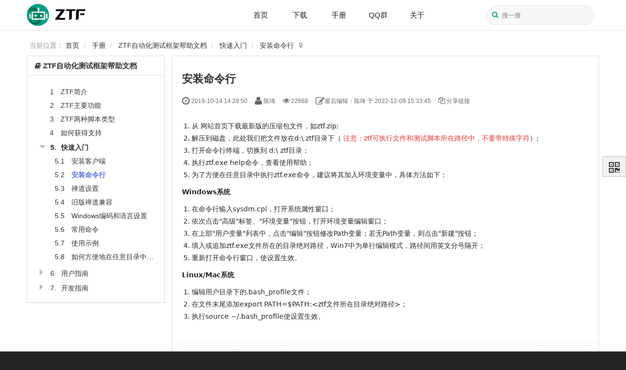

--- FILE ---
content_type: text/html; charset=UTF-8
request_url: https://ztf.im/book/ztf/6.html
body_size: 9914
content:
<!DOCTYPE html><html xmlns:wb="http://open.weibo.com/wb" lang='zh-cn' class='m-book m-book-read'>
  <head profile="http://www.w3.org/2005/10/profile"> 
    <meta charset="utf-8"> 
    <meta name="renderer" content="webkit"> 
    <meta http-equiv="X-UA-Compatible" content="IE=edge"> 
    <meta http-equiv="Cache-Control" content="no-transform"> 
    <meta name="Generator" content="chanzhi8.6 www.zsite.com'"> 
    <meta name="viewport" content="width=device-width, initial-scale=1.0"> 
    <link rel='preload' as='style' href='/source-css-b318732c9a95761f2a752efa05afe62b-1768987376.html'/>
    <link rel="alternate" media="only screen and (max-width: 640px)" href="https://ztf.im/book/ztf/setup-6.mhtml"> 
    <title>安装命令行 - ZTF自动化测试框架帮助文档 - ZTF自动化测试框架 - 专注软件测试</title> 
    <meta name="keywords" content=" ztf,ztf自动化测试框架使用教程,自动化测试框架怎么用"> 
    <meta name="description" content="ZTF是一款国产开源的、用GO语言编写的开源自动化测试框架，专注软件测试，支持跨平台、跨语言，同知名项目管理软件禅道无缝集成。为软件测试人员提供专业的软件测试工具和自动化测试框架工具解决方案。"> 
    <link rel='stylesheet' href='/theme/default/default/chanzhi.all.css?v=8.6' type='text/css' media='screen'/> <script>
      var config={"webRoot":"\/","cookieLife":30,"cookiePath":"\/","requestType":"PATH_INFO","requestFix":"-","moduleVar":"m","methodVar":"f","viewVar":"t","defaultView":"html","themeRoot":"\/theme\/","currentModule":"book","currentMethod":"read","clientLang":"zh-cn","requiredFields":"","save":"\u4fdd\u5b58","router":"\/index.php","runMode":"front","langCode":""}
      if(typeof(v) != "object") v = {};v.theme = {"template":"default","theme":"wide","device":"desktop"};
    </script>
    <script src='/js/chanzhi.all.js?v=8.6' type='text/javascript'></script> 
    <link rel='stylesheet' href='https://static.zentao.net/ztesting/css/default_wide_zh-cn.css?v=1657673450' type='text/css' media='screen' id='themeStyle'/> 
    <link rel='icon' href='/file.php?f=202207/f_60ec788ffb57859c44f380d13167d3ad.ico&t=ico&o=&s=&v=1766741903' type='image/x-icon' />
    <link rel='shortcut icon' href='/file.php?f=202207/f_60ec788ffb57859c44f380d13167d3ad.ico&t=ico&o=&s=&v=1766741903' type='image/x-icon' /> 
    <link href='/rss.xml' title='ZTF自动化测试框架 - 专注软件测试' type='application/rss+xml' rel='alternate' /> <!--[if lt IE 9]>
      
      
      <script src='/js/chanzhi.all.ie8.js?v=8.6' type='text/javascript'></script>
      
      
      <![endif]--> <!--[if lt IE 10]>
      
      
      
      <script src='/js/chanzhi.all.ie9.js?v=8.6' type='text/javascript'></script>
      
      <![endif]--> 
    <link rel='stylesheet' href='/source-css-b318732c9a95761f2a752efa05afe62b-1768987376.html' type='text/css' media='screen' />
  </head>
  <body> 
    <div class='page-container'> 
      <div class='blocks' data-region='all-top'>
        <div data-ve='block' data-id="34"> 
          <header id='header' class=' is-mc-nav'> 
            <div id='headTitle' class='with-navbar '> 
              <div class='row'> 
                <div id='siteTitle'> 
                  <div id='siteLogo' data-ve='logo'>
                    <a href='/index.html' >
                    <img src='https://static.zentao.net/ztesting/upload/202207/f_8e049622454f07329e7ad5891e6fef6d.png' class='logo' alt='禅道软件（青岛）有限公司' title='禅道软件（青岛）有限公司' /></a>
                  </div> 
                </div> 
                <div id='navbarWrapper'>
                  <nav id='navbar' class='navbar' data-type='desktop_top'> 
                    <div class='navbar-header'> 
                      <button type='button' class='navbar-toggle' data-toggle='collapse' data-target='#navbarCollapse'> 
                        <span class='icon-bar'></span> 
                        <span class='icon-bar'></span> 
                        <span class='icon-bar'></span> 
                      </button> 
                    </div> 
                    <div class='collapse navbar-collapse' id='navbarCollapse'> 
                      <ul class='nav navbar-nav'> 
                        <li class='nav-system-home'>
                        <a href='/index.html' target='_self'>首页</a></li> 
                        <li class='nav-article-58'>
                        <a href='/ztf.html' target='_self'>下载</a></li> 
                        <li class=''>
                        <a href='/book/ztf.html' target='_self'>手册</a></li> 
                        <li class=''>
                        <a href='/book/ztf/qqqun-29.html' target='_self'>QQ群</a></li> 
                        <li class='nav-system-company'>
                        <a href='/company/' target='_self'>关于</a></li> <!-- end nav1 --> 
                      </ul> 
                    </div>
                  </nav>
                </div> 
                <div id='searchbar' data-ve='search'> 
                  <form action='/search/' method='get' role='search'> 
                    <div class='input-group'> 
                      <input type='text' name='words' id='words' value='' class='form-control' placeholder='' /> 
                      <div class='input-group-btn'> 
                        <button class='btn btn-default' type='submit'>
                          <i class='icon icon-search'></i>
                        </button> 
                      </div> 
                    </div> 
                  </form> 
                </div> 
                <nav class='pull-right siteNav'>
                  <a href='/user-login.html' >登录</a>
                  <a href='/user-register.html' >注册</a>
                </nav> 
              </div> 
            </div>
          </header>
        </div>
      </div> 
      <div class='page-wrapper'> 
        <div class='page-content'> 
          <div class='blocks row' data-region='all-banner'>
          </div> 
          <script src='/js/clipboard/clipboard.min.js?v=8.6' type='text/javascript'></script> 
          <div class='row blocks' data-region='book_read-top'>
          </div> 
          <ul class="breadcrumb">
            <li>
            <span class='breadcrumb-title'>当前位置：</span>
            <a href='/' >首页</a></li>
            <li>
            <a href='/book/' >手册</a></li>
            <li>
            <a href='/book/ztf.html' >ZTF自动化测试框架帮助文档</a></li>
            <li>
            <a href='/book/ztf/ztf-quick-start.html' >快速入门</a></li>
            <li>
            <a href='/book/ztf/setup.html' >安装命令行</a></li>
          </ul> 
          <div class='row'> 
            <div class='col-md-3'> 
              <div class='panel book-catalog bookScrollListsBox'> 
                <div class='panel-heading clearfix'> 
                  <div class='dropdown pull-left'> 
                    <a href='javascript:;' data-toggle='dropdown' class='dropdown-toggle'>
                    <i class="icon icon-book"></i>
                    <strong>ZTF自动化测试框架帮助文档</strong> 
                    <span>更多
                    <i class='icon icon-caret-down'></i></span></a> <ul role='menu' class='dropdown-menu'> 
                      <li>
                      <a href='/book/ztf.html' >ZTF自动化测试框架帮助文档</a></li> 
                      <li>
                      <a href='/book/zendata.html' >ZenData帮助文件</a></li> 
                    </ul> 
                  </div> 
                  <div class='pull-right home hide'>
                    <a href='/' title='返回首页'>
                    <i class='icon-home'></i></a>
                  </div> 
                </div> 
                <div class='panel-body'> 
                  <div class='books'> 
                    <dl>
                      <dl>
                        <dd id='article26' class='catalogue article text-nowrap text-ellipsis' title='ZTF简介'> 
                          <strong>
                          <span class='order'>1</span></strong>&nbsp;
                          <a href='/book/ztf/ztf-about-26.html' >ZTF简介</a>
                        </dd>
                        <dd id='article27' class='catalogue article text-nowrap text-ellipsis' title='ZTF主要功能'> 
                          <strong>
                          <span class='order'>2</span></strong>&nbsp;
                          <a href='/book/ztf/ztf-feature-27.html' >ZTF主要功能</a>
                        </dd>
                        <dd id='article195' class='catalogue article text-nowrap text-ellipsis' title='ZTF两种脚本类型'> 
                          <strong>
                          <span class='order'>3</span></strong>&nbsp;
                          <a href='/book/ztf/ztf-script-type-195.html' >ZTF两种脚本类型</a>
                        </dd>
                        <dd id='article29' class='catalogue article text-nowrap text-ellipsis' title='如何获得支持'> 
                          <strong>
                          <span class='order'>4</span></strong>&nbsp;
                          <a href='/book/ztf/ztf-support-29.html' >如何获得支持</a>
                        </dd>
                        <dd class='catalogue chapter text-nowrap text-ellipsis closed' title='快速入门'> 
                          <span>
                          <i class='icon icon-caret-right'></i>
                          <span class='order'>5.</span>&nbsp;快速入门</span><dl>
                            <dd id='article155' class='catalogue article text-nowrap text-ellipsis' title='安装客户端'> 
                              <strong>
                              <span class='order'>5.1</span></strong>&nbsp;
                              <a href='/book/ztf/app-setup-155.html' >安装客户端</a>
                            </dd>
                            <dd id='article6' class='catalogue article text-nowrap text-ellipsis' title='安装命令行'> 
                              <strong>
                              <span class='order'>5.2</span></strong>&nbsp;
                              <a href='/book/ztf/setup-6.html' >安装命令行</a>
                            </dd>
                            <dd id='article58' class='catalogue article text-nowrap text-ellipsis' title='禅道设置'> 
                              <strong>
                              <span class='order'>5.3</span></strong>&nbsp;
                              <a href='/book/ztf/settings-58.html' >禅道设置</a>
                            </dd>
                            <dd id='article169' class='catalogue article text-nowrap text-ellipsis' title='旧版禅道兼容'> 
                              <strong>
                              <span class='order'>5.4</span></strong>&nbsp;
                              <a href='/book/ztf/zentao-compatibility-169.html' >旧版禅道兼容</a>
                            </dd>
                            <dd id='article30' class='catalogue article text-nowrap text-ellipsis' title='Windows编码和语言设置'> 
                              <strong>
                              <span class='order'>5.5</span></strong>&nbsp;
                              <a href='/book/ztf/win-setup-30.html' >Windows编码和语言设置</a>
                            </dd>
                            <dd id='article7' class='catalogue article text-nowrap text-ellipsis' title='常用命令'> 
                              <strong>
                              <span class='order'>5.6</span></strong>&nbsp;
                              <a href='/book/ztf/command-7.html' >常用命令</a>
                            </dd>
                            <dd id='article63' class='catalogue article text-nowrap text-ellipsis' title='使用示例'> 
                              <strong>
                              <span class='order'>5.7</span></strong>&nbsp;
                              <a href='/book/ztf/example-63.html' >使用示例</a>
                            </dd>
                            <dd id='article46' class='catalogue article text-nowrap text-ellipsis' title='如何方便地在任意目录中执行ztf命令？'> 
                              <strong>
                              <span class='order'>5.8</span></strong>&nbsp;
                              <a href='/book/ztf/add-to-path-46.html' >如何方便地在任意目录中执行ztf命令？</a>
                            </dd>
                          </dl>
                        </dd>
                        <dd class='catalogue chapter text-nowrap text-ellipsis closed' title='用户指南'> 
                          <span>
                          <i class='icon icon-caret-right'></i>
                          <span class='order'>6.</span>&nbsp;用户指南</span><dl>
                            <dd class='catalogue chapter text-nowrap text-ellipsis closed' title='ZTF脚本描述'> 
                              <span>
                              <i class='icon icon-caret-right'></i>
                              <span class='order'>6.1.</span>&nbsp;ZTF脚本描述</span><dl>
                                <dd id='article16' class='catalogue article text-nowrap text-ellipsis' title='简单脚本'> 
                                  <strong>
                                  <span class='order'>6.1.1</span></strong>&nbsp;
                                  <a href='/book/ztf/simple-script-16.html' >简单脚本</a>
                                </dd>
                                <dd id='article17' class='catalogue article text-nowrap text-ellipsis' title='分组步骤'> 
                                  <strong>
                                  <span class='order'>6.1.2</span></strong>&nbsp;
                                  <a href='/book/ztf/with-group-script-17.html' >分组步骤</a>
                                </dd>
                                <dd id='article24' class='catalogue article text-nowrap text-ellipsis' title='多行期待结果'> 
                                  <strong>
                                  <span class='order'>6.1.3</span></strong>&nbsp;
                                  <a href='/book/ztf/multi-lines-script-24.html' >多行期待结果</a>
                                </dd>
                                <dd id='article23' class='catalogue article text-nowrap text-ellipsis' title='跳过执行'> 
                                  <strong>
                                  <span class='order'>6.1.4</span></strong>&nbsp;
                                  <a href='/book/ztf/skip-script-23.html' >跳过执行</a>
                                </dd>
                              </dl>
                            </dd>
                            <dd class='catalogue chapter text-nowrap text-ellipsis closed' title='ZTF期待结果'> 
                              <span>
                              <i class='icon icon-caret-right'></i>
                              <span class='order'>6.2.</span>&nbsp;ZTF期待结果</span><dl>
                                <dd id='article20' class='catalogue article text-nowrap text-ellipsis' title='独立文件'> 
                                  <strong>
                                  <span class='order'>6.2.1</span></strong>&nbsp;
                                  <a href='/book/ztf/independent-expects-20.html' >独立文件</a>
                                </dd>
                                <dd id='article21' class='catalogue article text-nowrap text-ellipsis' title='正则表达式'> 
                                  <strong>
                                  <span class='order'>6.2.2</span></strong>&nbsp;
                                  <a href='/book/ztf/regx-21.html' >正则表达式</a>
                                </dd>
                                <dd id='article22' class='catalogue article text-nowrap text-ellipsis' title='格式化符号'> 
                                  <strong>
                                  <span class='order'>6.2.3</span></strong>&nbsp;
                                  <a href='/book/ztf/format-symbol-22.html' >格式化符号</a>
                                </dd>
                                <dd id='article186' class='catalogue article text-nowrap text-ellipsis' title='特有语法'> 
                                  <strong>
                                  <span class='order'>6.2.4</span></strong>&nbsp;
                                  <a href='/book/ztf/specific-regx-186.html' >特有语法</a>
                                </dd>
                              </dl>
                            </dd>
                            <dd class='catalogue chapter text-nowrap text-ellipsis closed' title='ZTF客户端使用'> 
                              <span>
                              <i class='icon icon-caret-right'></i>
                              <span class='order'>6.3.</span>&nbsp;ZTF客户端使用</span><dl>
                                <dd id='article159' class='catalogue article text-nowrap text-ellipsis' title='页面功能介绍'> 
                                  <strong>
                                  <span class='order'>6.3.1</span></strong>&nbsp;
                                  <a href='/book/ztf/ztf-ui-detail-159.html' >页面功能介绍</a>
                                </dd>
                                <dd id='article161' class='catalogue article text-nowrap text-ellipsis' title='配置运行环境'> 
                                  <strong>
                                  <span class='order'>6.3.2</span></strong>&nbsp;
                                  <a href='/book/ztf/setting-161.html' >配置运行环境</a>
                                </dd>
                                <dd id='article162' class='catalogue article text-nowrap text-ellipsis' title='添加禅道站点'> 
                                  <strong>
                                  <span class='order'>6.3.3</span></strong>&nbsp;
                                  <a href='/book/ztf/ztf-add-zentao-site-162.html' >添加禅道站点</a>
                                </dd>
                                <dd id='article163' class='catalogue article text-nowrap text-ellipsis' title='添加工作目录'> 
                                  <strong>
                                  <span class='order'>6.3.4</span></strong>&nbsp;
                                  <a href='/book/ztf/ztf-add-workspace-163.html' >添加工作目录</a>
                                </dd>
                                <dd id='article164' class='catalogue article text-nowrap text-ellipsis' title='执行脚本或单元测试'> 
                                  <strong>
                                  <span class='order'>6.3.5</span></strong>&nbsp;
                                  <a href='/book/ztf/ztf-exec-script-164.html' >执行脚本或单元测试</a>
                                </dd>
                                <dd id='article165' class='catalogue article text-nowrap text-ellipsis' title='测试结果和重新执行用例'> 
                                  <strong>
                                  <span class='order'>6.3.6</span></strong>&nbsp;
                                  <a href='/book/ztf/ztf-show-test-result-165.html' >测试结果和重新执行用例</a>
                                </dd>
                                <dd id='article167' class='catalogue article text-nowrap text-ellipsis' title='脚本与禅道互通'> 
                                  <strong>
                                  <span class='order'>6.3.7</span></strong>&nbsp;
                                  <a href='/book/ztf/ztf-ui-zentao-sync-167.html' >脚本与禅道互通</a>
                                </dd>
                                <dd id='article168' class='catalogue article text-nowrap text-ellipsis' title='复制、粘贴、删除、重命名、在文件管理器或命令行打开'> 
                                  <strong>
                                  <span class='order'>6.3.8</span></strong>&nbsp;
                                  <a href='/book/ztf/ztf-ui-action-168.html' >复制、粘贴、删除、重命名、在文件管理器或命令行打开</a>
                                </dd>
                                <dd id='article187' class='catalogue article text-nowrap text-ellipsis' title='使用远程服务器'> 
                                  <strong>
                                  <span class='order'>6.3.9</span></strong>&nbsp;
                                  <a href='/book/ztf/ztf-server-187.html' >使用远程服务器</a>
                                </dd>
                                <dd id='article188' class='catalogue article text-nowrap text-ellipsis' title='使用远程代理节点'> 
                                  <strong>
                                  <span class='order'>6.3.10</span></strong>&nbsp;
                                  <a href='/book/ztf/ztf-proxy-188.html' >使用远程代理节点</a>
                                </dd>
                              </dl>
                            </dd>
                            <dd id='article126' class='catalogue article text-nowrap text-ellipsis' title='脚本中穿插编写测试步骤和期待结果'> 
                              <strong>
                              <span class='order'>6.4</span></strong>&nbsp;
                              <a href='/book/ztf/steps-in-script-126.html' >脚本中穿插编写测试步骤和期待结果</a>
                            </dd>
                            <dd id='article9' class='catalogue article text-nowrap text-ellipsis' title='ZTF参数设置'> 
                              <strong>
                              <span class='order'>6.5</span></strong>&nbsp;
                              <a href='/book/ztf/settings-9.html' >ZTF参数设置</a>
                            </dd>
                            <dd id='article10' class='catalogue article text-nowrap text-ellipsis' title='禅道用例同步'> 
                              <strong>
                              <span class='order'>6.6</span></strong>&nbsp;
                              <a href='/book/ztf/sync-10.html' >禅道用例同步</a>
                            </dd>
                            <dd id='article11' class='catalogue article text-nowrap text-ellipsis' title='执行测试脚本'> 
                              <strong>
                              <span class='order'>6.7</span></strong>&nbsp;
                              <a href='/book/ztf/run-11.html' >执行测试脚本</a>
                            </dd>
                            <dd id='article12' class='catalogue article text-nowrap text-ellipsis' title='测试结果提交'> 
                              <strong>
                              <span class='order'>6.8</span></strong>&nbsp;
                              <a href='/book/ztf/submit-12.html' >测试结果提交</a>
                            </dd>
                            <dd id='article14' class='catalogue article text-nowrap text-ellipsis' title='其他命令'> 
                              <strong>
                              <span class='order'>6.9</span></strong>&nbsp;
                              <a href='/book/ztf/others-14.html' >其他命令</a>
                            </dd>
                            <dd id='article13' class='catalogue article text-nowrap text-ellipsis' title='用例信息查看'> 
                              <strong>
                              <span class='order'>6.10</span></strong>&nbsp;
                              <a href='/book/ztf/view-13.html' >用例信息查看</a>
                            </dd>
                            <dd class='catalogue chapter text-nowrap text-ellipsis closed' title='主流自动化脚本语言支持'> 
                              <span>
                              <i class='icon icon-caret-right'></i>
                              <span class='order'>6.11.</span>&nbsp;主流自动化脚本语言支持</span><dl>
                                <dd id='article173' class='catalogue article text-nowrap text-ellipsis' title='Bat'> 
                                  <strong>
                                  <span class='order'>6.11.1</span></strong>&nbsp;
                                  <a href='/book/ztf/bat-173.html' >Bat</a>
                                </dd>
                                <dd id='article174' class='catalogue article text-nowrap text-ellipsis' title='JavaScript'> 
                                  <strong>
                                  <span class='order'>6.11.2</span></strong>&nbsp;
                                  <a href='/book/ztf/javascript-174.html' >JavaScript</a>
                                </dd>
                                <dd id='article175' class='catalogue article text-nowrap text-ellipsis' title='Lua'> 
                                  <strong>
                                  <span class='order'>6.11.3</span></strong>&nbsp;
                                  <a href='/book/ztf/lua-175.html' >Lua</a>
                                </dd>
                                <dd id='article176' class='catalogue article text-nowrap text-ellipsis' title='Perl'> 
                                  <strong>
                                  <span class='order'>6.11.4</span></strong>&nbsp;
                                  <a href='/book/ztf/perl-176.html' >Perl</a>
                                </dd>
                                <dd id='article177' class='catalogue article text-nowrap text-ellipsis' title='PHP'> 
                                  <strong>
                                  <span class='order'>6.11.5</span></strong>&nbsp;
                                  <a href='/book/ztf/php-177.html' >PHP</a>
                                </dd>
                                <dd id='article178' class='catalogue article text-nowrap text-ellipsis' title='Python'> 
                                  <strong>
                                  <span class='order'>6.11.6</span></strong>&nbsp;
                                  <a href='/book/ztf/python-178.html' >Python</a>
                                </dd>
                                <dd id='article179' class='catalogue article text-nowrap text-ellipsis' title='Ruby'> 
                                  <strong>
                                  <span class='order'>6.11.7</span></strong>&nbsp;
                                  <a href='/book/ztf/ruby-179.html' >Ruby</a>
                                </dd>
                                <dd id='article180' class='catalogue article text-nowrap text-ellipsis' title='Shell'> 
                                  <strong>
                                  <span class='order'>6.11.8</span></strong>&nbsp;
                                  <a href='/book/ztf/shell-180.html' >Shell</a>
                                </dd>
                                <dd id='article181' class='catalogue article text-nowrap text-ellipsis' title='Tcl'> 
                                  <strong>
                                  <span class='order'>6.11.9</span></strong>&nbsp;
                                  <a href='/book/ztf/tcl-181.html' >Tcl</a>
                                </dd>
                              </dl>
                            </dd>
                            <dd class='catalogue chapter text-nowrap text-ellipsis closed' title='自动化测试工具支持'> 
                              <span>
                              <i class='icon icon-caret-right'></i>
                              <span class='order'>6.12.</span>&nbsp;自动化测试工具支持</span><dl>
                                <dd id='article43' class='catalogue article text-nowrap text-ellipsis' title='AutoIT'> 
                                  <strong>
                                  <span class='order'>6.12.1</span></strong>&nbsp;
                                  <a href='/book/ztf/autoit-43.html' >AutoIT</a>
                                </dd>
                                <dd id='article41' class='catalogue article text-nowrap text-ellipsis' title='Selenium'> 
                                  <strong>
                                  <span class='order'>6.12.2</span></strong>&nbsp;
                                  <a href='/book/ztf/selenium-41.html' >Selenium</a>
                                </dd>
                                <dd id='article42' class='catalogue article text-nowrap text-ellipsis' title='Appium'> 
                                  <strong>
                                  <span class='order'>6.12.3</span></strong>&nbsp;
                                  <a href='/book/ztf/appium-42.html' >Appium</a>
                                </dd>
                                <dd id='article114' class='catalogue article text-nowrap text-ellipsis' title='RobotFramework'> 
                                  <strong>
                                  <span class='order'>6.12.4</span></strong>&nbsp;
                                  <a href='/book/ztf/robot-framework-114.html' >RobotFramework</a>
                                </dd>
                                <dd id='article125' class='catalogue article text-nowrap text-ellipsis' title='Cypress'> 
                                  <strong>
                                  <span class='order'>6.12.5</span></strong>&nbsp;
                                  <a href='/book/ztf/cypress-125.html' >Cypress</a>
                                </dd>
                                <dd id='article170' class='catalogue article text-nowrap text-ellipsis' title='Playwright'> 
                                  <strong>
                                  <span class='order'>6.12.6</span></strong>&nbsp;
                                  <a href='/book/ztf/playwright-170.html' >Playwright</a>
                                </dd>
                                <dd id='article171' class='catalogue article text-nowrap text-ellipsis' title='Puppeteer'> 
                                  <strong>
                                  <span class='order'>6.12.7</span></strong>&nbsp;
                                  <a href='/book/ztf/puppeteer-171.html' >Puppeteer</a>
                                </dd>
                              </dl>
                            </dd>
                            <dd class='catalogue chapter text-nowrap text-ellipsis closed' title='单元测试框架支持'> 
                              <span>
                              <i class='icon icon-caret-right'></i>
                              <span class='order'>6.13.</span>&nbsp;单元测试框架支持</span><dl>
                                <dd id='article33' class='catalogue article text-nowrap text-ellipsis' title='JUnit'> 
                                  <strong>
                                  <span class='order'>6.13.1</span></strong>&nbsp;
                                  <a href='/book/ztf/junit-33.html' >JUnit</a>
                                </dd>
                                <dd id='article34' class='catalogue article text-nowrap text-ellipsis' title='TestNG'> 
                                  <strong>
                                  <span class='order'>6.13.2</span></strong>&nbsp;
                                  <a href='/book/ztf/testng-34.html' >TestNG</a>
                                </dd>
                                <dd id='article35' class='catalogue article text-nowrap text-ellipsis' title='PHPUnit'> 
                                  <strong>
                                  <span class='order'>6.13.3</span></strong>&nbsp;
                                  <a href='/book/ztf/phpunit-35.html' >PHPUnit</a>
                                </dd>
                                <dd id='article36' class='catalogue article text-nowrap text-ellipsis' title='PyTest'> 
                                  <strong>
                                  <span class='order'>6.13.4</span></strong>&nbsp;
                                  <a href='/book/ztf/pytest-36.html' >PyTest</a>
                                </dd>
                                <dd id='article37' class='catalogue article text-nowrap text-ellipsis' title='Jest'> 
                                  <strong>
                                  <span class='order'>6.13.5</span></strong>&nbsp;
                                  <a href='/book/ztf/jest-37.html' >Jest</a>
                                </dd>
                                <dd id='article39' class='catalogue article text-nowrap text-ellipsis' title='GTest'> 
                                  <strong>
                                  <span class='order'>6.13.6</span></strong>&nbsp;
                                  <a href='/book/ztf/gtest-39.html' >GTest</a>
                                </dd>
                                <dd id='article40' class='catalogue article text-nowrap text-ellipsis' title='QTest'> 
                                  <strong>
                                  <span class='order'>6.13.7</span></strong>&nbsp;
                                  <a href='/book/ztf/qtest-40.html' >QTest</a>
                                </dd>
                                <dd id='article38' class='catalogue article text-nowrap text-ellipsis' title='CppUnit'> 
                                  <strong>
                                  <span class='order'>6.13.8</span></strong>&nbsp;
                                  <a href='/book/ztf/cppunit-38.html' >CppUnit</a>
                                </dd>
                                <dd id='article184' class='catalogue article text-nowrap text-ellipsis' title='GoTest'> 
                                  <strong>
                                  <span class='order'>6.13.9</span></strong>&nbsp;
                                  <a href='/book/ztf/gotest-184.html' >GoTest</a>
                                </dd>
                                <dd id='article183' class='catalogue article text-nowrap text-ellipsis' title='Allure'> 
                                  <strong>
                                  <span class='order'>6.13.10</span></strong>&nbsp;
                                  <a href='/book/ztf/allure-183.html' >Allure</a>
                                </dd>
                              </dl>
                            </dd>
                            <dd class='catalogue chapter text-nowrap text-ellipsis closed' title='Jenkins集成'> 
                              <span>
                              <i class='icon icon-caret-right'></i>
                              <span class='order'>6.14.</span>&nbsp;Jenkins集成</span><dl>
                                <dd id='article45' class='catalogue article text-nowrap text-ellipsis' title='Jenkins任务中使用ZTF'> 
                                  <strong>
                                  <span class='order'>6.14.1</span></strong>&nbsp;
                                  <a href='/book/ztf/run-in-jenkins-task-45.html' >Jenkins任务中使用ZTF</a>
                                </dd>
                              </dl>
                            </dd>
                            <dd class='catalogue chapter text-nowrap text-ellipsis closed' title='代理服务'> 
                              <span>
                              <i class='icon icon-caret-right'></i>
                              <span class='order'>6.15.</span>&nbsp;代理服务</span><dl>
                                <dd id='article124' class='catalogue article text-nowrap text-ellipsis' title='使用代理执行测试'> 
                                  <strong>
                                  <span class='order'>6.15.1</span></strong>&nbsp;
                                  <a href='/book/ztf/agent-exec-124.html' >使用代理执行测试</a>
                                </dd>
                                <dd id='article116' class='catalogue article text-nowrap text-ellipsis' title='心跳请求'> 
                                  <strong>
                                  <span class='order'>6.15.2</span></strong>&nbsp;
                                  <a href='/book/ztf/heartbeat-116.html' >心跳请求</a>
                                </dd>
                                <dd class='catalogue chapter text-nowrap text-ellipsis closed' title='服务接口'> 
                                  <span>
                                  <i class='icon icon-caret-right'></i>
                                  <span class='order'>6.15.3.</span>&nbsp;服务接口</span><dl>
                                    <dd id='article119' class='catalogue article text-nowrap text-ellipsis' title='新建测试任务'> 
                                      <strong>
                                      <span class='order'>6.15.3.1</span></strong>&nbsp;
                                      <a href='/book/ztf/interface-addTask-119.html' >新建测试任务</a>
                                    </dd>
                                    <dd id='article120' class='catalogue article text-nowrap text-ellipsis' title='列出测试任务'> 
                                      <strong>
                                      <span class='order'>6.15.3.2</span></strong>&nbsp;
                                      <a href='/book/ztf/interface-listTask-120.html' >列出测试任务</a>
                                    </dd>
                                    <dd id='article121' class='catalogue article text-nowrap text-ellipsis' title='列出测试历史'> 
                                      <strong>
                                      <span class='order'>6.15.3.3</span></strong>&nbsp;
                                      <a href='/book/ztf/interface-listHistory-121.html' >列出测试历史</a>
                                    </dd>
                                    <dd id='article122' class='catalogue article text-nowrap text-ellipsis' title='下载测试结果'> 
                                      <strong>
                                      <span class='order'>6.15.3.4</span></strong>&nbsp;
                                      <a href='/book/ztf/interface-download-122.html' >下载测试结果</a>
                                    </dd>
                                    <dd id='article123' class='catalogue article text-nowrap text-ellipsis' title='修改ZTF配置'> 
                                      <strong>
                                      <span class='order'>6.15.3.5</span></strong>&nbsp;
                                      <a href='/book/ztf/interface-config-123.html' >修改ZTF配置</a>
                                    </dd>
                                  </dl>
                                </dd>
                              </dl>
                            </dd>
                          </dl>
                        </dd>
                        <dd class='catalogue chapter text-nowrap text-ellipsis closed' title='开发指南'> 
                          <span>
                          <i class='icon icon-caret-right'></i>
                          <span class='order'>7.</span>&nbsp;开发指南</span><dl>
                            <dd id='article190' class='catalogue article text-nowrap text-ellipsis' title='编译打包'> 
                              <strong>
                              <span class='order'>7.1</span></strong>&nbsp;
                              <a href='/book/ztf/dev-compile-190.html' >编译打包</a>
                            </dd>
                            <dd id='article194' class='catalogue article text-nowrap text-ellipsis' title='命令行开发'> 
                              <strong>
                              <span class='order'>7.2</span></strong>&nbsp;
                              <a href='/book/ztf/dev-command-194.html' >命令行开发</a>
                            </dd>
                            <dd id='article191' class='catalogue article text-nowrap text-ellipsis' title='服务端开发'> 
                              <strong>
                              <span class='order'>7.3</span></strong>&nbsp;
                              <a href='/book/ztf/dev-server-191.html' >服务端开发</a>
                            </dd>
                            <dd id='article192' class='catalogue article text-nowrap text-ellipsis' title='前端开发'> 
                              <strong>
                              <span class='order'>7.4</span></strong>&nbsp;
                              <a href='/book/ztf/dev-frontend-192.html' >前端开发</a>
                            </dd>
                            <dd id='article193' class='catalogue article text-nowrap text-ellipsis' title='客户端开发'> 
                              <strong>
                              <span class='order'>7.5</span></strong>&nbsp;
                              <a href='/book/ztf/dev-client-193.html' >客户端开发</a>
                            </dd>
                          </dl>
                        </dd>
                      </dl>
                    </dd>
                  </dl> 
                </div> 
              </div> 
            </div> 
          </div> 
          <div class='col-md-9'> 
            <div class='article book-content' id='book' data-id='6'> 
              <header> 
                <h2>
                  安装命令行
                </h2> 
                <dl class='dl-inline'> 
                  <dd data-toggle='tooltip' data-placement='top' data-original-title='添加时间：
                    <strong>2019-10-14 14:29:50</strong> '>
                    <i class='icon-time icon-large'></i> 2019-10-14 14:29:50
                  </dd> 
                  <dd data-toggle='tooltip' data-placement='top' data-original-title='作者：
                    <strong>陈琦</strong> '>
                    <i class='icon-user icon-large'></i> 陈琦
                  </dd> 
                  <dd data-toggle='tooltip' data-placement='top' data-original-title='阅读：
                    <strong>22668</strong> '>
                    <i class='icon-eye-open'></i> 22668
                  </dd> 
                  <dd data-toggle='tooltip' data-placement='top' >
                    <i class='icon-edit icon-large'></i>最后编辑：陈琦 于 2022-12-09 15:33:45 
                  </dd> 
                  <dd data-toggle="popover" data-tip-class="popover-primary" data-placement="top" data-clipboard-target='.popover input' class='url-copy'>
                    <i class='icon-copy'></i> 分享链接
                  </dd> 
                </dl> 
              </header> 
              <section class='article-content'>
                <ol style="color:#24292E;font-family:-apple-system, system-ui, &quot;font-size:16px;"> 
                  <li>从
                  <a href="/ztf.html" target="_blank">网站首页</a>下载最新版的压缩包文件，如ztf.zip;</li> 
                  <li>解压到磁盘，此处我们把文件放在d:\
                  <span style="color:#24292E;font-family:-apple-system, system-ui, &quot;font-size:16px;white-space:normal;">ztf</span>目录下（
                  <span style="color:#E53333;">注意：ztf可执行文件和测试脚本所在路径中，不要带特殊字符</span>）;</li> 
                  <li>打开命令行终端，切换到
                  <span style="color:#24292E;font-family:-apple-system, system-ui, &quot;font-size:16px;white-space:normal;">d:\</span>
                  <span style="color:#24292E;white-space:normal;font-family:-apple-system, system-ui, &quot;font-size:16px;">ztf</span>目录；</li> 
                  <li>执行ztf.exe help命令，查看使用帮助；</li> 
                  <li>为了方便在任意目录中执行ztf.exe命令，建议将其加入环境变量中，具体方法如下：</li>
                </ol>
                <span style="color:#24292E;font-family:-apple-system, system-ui, &quot;font-size:16px;">
                <strong>Windows系统</strong><br /> 
                <ol> 
                  <li>
                  <span style="color:#24292E;font-family:-apple-system, system-ui, &quot;font-size:16px;">在命令行输入sysdm.cpl，打开系统属性窗口；</span></li> 
                  <li>
                  <span style="color:#24292E;font-family:-apple-system, system-ui, &quot;font-size:16px;">依次点击"高级"标签、"环境变量"按钮，打开环境变量编辑窗口；</span></li> 
                  <li>
                  <span style="color:#24292E;font-family:-apple-system, system-ui, &quot;font-size:16px;">在上部"用户变量"列表中，点击"编辑"按钮修改Path变量；若无Path变量，则点击"新建"按钮；</span></li> 
                  <li>
                  <span style="color:#24292E;font-family:-apple-system, system-ui, &quot;font-size:16px;">填入或追加ztf.exe文件所在的目录绝对路径，Win7中为单行编辑模式，路径间用英文分号隔开；</span></li> 
                  <li>
                  <span style="color:#24292E;font-family:-apple-system, system-ui, &quot;font-size:16px;">重新打开命令行窗口，使设置生效。</span></li>
                </ol>
                <strong>Linux/Mac系统</strong><br /> 
                <ol> 
                  <li>
                  <span style="color:#24292E;font-family:-apple-system, system-ui, &quot;font-size:16px;">编辑用户目录下的.bash_profile文件；</span></li> 
                  <li>
                  <span style="color:#24292E;font-family:-apple-system, system-ui, &quot;font-size:16px;">在文件末尾添加export PATH=$PATH:&lt;ztf文件所在目录绝对路径&gt;；</span></li> 
                  <li>
                  <span style="color:#24292E;font-family:-apple-system, system-ui, &quot;font-size:16px;">执行source ~/.bash_profile使设置生效。</span></li>
                </ol></span>
              </section> 
              <section>
              </section> 
              <footer> 
                <ul class='pager pager-justify'> 
                  <li class='previous' title='安装客户端'>
                  <a href='/book/ztf/app-setup-155.html' >
                  <i class='icon-arrow-left'></i> 
                  <span>安装客户端</span></a></li> 
                  <li class='back'> 
                  <a href='/book/ztf.html' >
                  <i class='icon-list-ul'></i> 返回目录</a> </li> 
                  <li class='next' title='禅道设置'>
                  <a href='/book/ztf/settings-58.html' >
                  <span>禅道设置</span> 
                  <i class='icon-arrow-right'></i></a></li> 
                </ul> 
              </footer> 
              <input type='text' id='id' value='6' class='hide'/> 
            </div> 
            <div id='commentBox'>
              <link rel='stylesheet' href='/source-css-5aac9b8a8ec6bf5a31a97640d50afeda-1768987376.html' type='text/css' media='screen' /> <div class='panel mgb-0'> 
                <div class='panel-heading'> 
                  <div class='panel-actions'> 
                    <a href='#commentForm' class='btn btn-primary'> 
                    <i class='icon-comment-alt'></i> 发表评论</a> 
                  </div> 
                  <strong>评论列表</strong> 
                </div> 
                <div class='comment-container'> 
                  <div class='w-p100 panel comment-item' id="comment2"> 
                    <div class='panel-heading content-heading'> 
                      <i class='icon icon-user'> yb</i> 
                      <i class='text-muted'> 2021-09-08 14:32:10</i> 
                      <a href='/message-reply-2.html' class='pull-right' data-toggle='modal' data-type='iframe' data-icon='reply' data-title='回复'> 
                      <i class='icon icon-reply text-info'> </i></a> 
                    </div> 
                    <div class='panel-body'> 
                      苹果电脑怎么安装部署，自动化测试的具体步骤是什么 
                    </div> 
                  </div> 
                  <div class='text-right'> 
                    <div class='pager clearfix' id='pager'> 
                      <div style='float:right; clear:none;' class='pager form-inline'> 
                        1/1 
                        <i class='icon icon-angle-left icon-lg' title='上一页'></i> 
                        <i class='icon-angle-right icon-lg' title='下一页'></i> 
                      </div> 
                    </div> 
                  </div> 
                </div> 
              </div> 
              <div class='panel'> 
                <div class='panel-heading'> 
                  <strong> 
                  <i class='icon-comment-alt'></i> 发表评论</strong> 
                </div> 
                <div class='panel-body'> 
                  <form method='post' class='form-horizontal' id='commentForm' action="/message-post-comment.html"> 
                    <div class='form-group'> 
                      <label for='from' class='col-sm-1 control-label'> 
                        称呼 
                      </label> 
                      <div class='col-sm-5 required'> 
                        <input type='text' name='from' id='from' value='' class='form-control' /> 
                      </div> 
                    </div> 
                    <div class='form-group'> 
                      <label for='email' class='col-sm-1 control-label'> 
                        邮箱 
                      </label> 
                      <div class='col-sm-5'> 
                        <input type='text' name='email' id='email' value='' class='form-control' /> 
                      </div> 
                      <div class='col-sm-5'> 
                        <div class='checkbox'> 
                          <label> 
                            <input type='checkbox' name='receiveEmail' value='1' checked /> 
                            接收邮件提醒 
                          </label> 
                        </div> 
                      </div> 
                    </div> 
                    <div class='form-group'> 
                      <label for='content' class='col-sm-1 control-label'> 
                        内容 
                      </label> 
                      <div class='col-sm-11 required'> 
                        <textarea name='content' id='content' class='form-control'></textarea> 
                        <input type='hidden' name='objectType' id='objectType' value='book'  /> 
                        <input type='hidden' name='objectID' id='objectID' value='6'  /> 
                      </div> 
                    </div> 
                    <div class='form-group' id='captchaBox'> 
                      <label for='captcha' class='col-sm-1 control-label'> 
                        验证码 
                      </label> 
                      <div class='col-sm-11 required'> 
                        <table class='captcha'> 
                          <tr class='text-middle'> 
                            <td class='text-lg w-110px'> 
                              <i class='label label-danger'>陆 加 伍</i> 
                            </td> 
                            <td class='text-lg text-center w-40px'> 
                              = 
                            </td> 
                            <td> 
                              <input type='text' name='v7ilw1bj' id='v7ilw1bj' class='w-100px inline-block form-control text-center' placeholder='数字、文字'/> 
                            </td> 
                          </tr> 
                        </table> 
                      </div> 
                    </div> 
                    <div class='form-group'> 
                      <div class='col-sm-11 col-sm-offset-1'> 
                        <span> <input type='submit' id='submit' class='btn btn-primary' value='保存' data-popover-container="false" data-loading='稍候...' /> </span> 
                        <span> 
                        <small class="text-important">评论通过审核后显示。</small></span> 
                      </div> 
                    </div> 
                  </form> 
                </div> 
              </div>
              <script src='/source-js-5aac9b8a8ec6bf5a31a97640d50afeda-1768987376.html' type='text/javascript'></script>
            </div> 
            <div class='blocks' data-region='book_read-bottom'>
            </div> 
          </div> 
        </div> 
        <script src='/js/videojs/video.min.js?v=8.6' type='text/javascript'></script>
        <link rel='stylesheet' href='/js/videojs/video-js.min.css?v=8.6' type='text/css' media='screen'/> <div class='blocks all-bottom row' data-region='all-bottom'> 
          <div class='col' data-grid='12'>
            <div id="block208" class='block'>
              <div class="links"> 
                <div class="link"> 
                  <span>友情链接：</span>
                  <a href="https://www.zentao.net" target="_blank">禅道项目管理软件</a>
                  <a href="https://www.chandao.net/" target="_blank">云禅道</a>
                  <a href="https://www.minjiekaifa.com/" target="_blank">敏捷开发</a>
                  <a href="http://www.ydisk.cn/?from=upztlinks" target="_blank">悦库网盘</a>
                  <a href="https://www.xuanim.com/" target="_blank">IM聊天软件</a>
                  <a href="https://www.zdoo.com/" target="_blank">ZDOO协同办公</a>
                  <a href="https://www.rongpm.com/" target="_blank">融·项目管理</a>
                  <a href="https://www.zendata.cn/" target="_blank">ZenData测试数据生成器</a>
                  <a href="https://www.zendas.com/" target="_blank">ZenDAS数据分析</a>
                  <a href="https://www.qucheng.com/" target="_blank">渠成云原生平台</a>
                  <a href="https://www.zenshot.cn/?from=upxuan" target="_blank">ZenShot开源截图工具</a>
                  <a href="https://www.zenpanel.cn/?from=upxuan" target="_blank">ZenPanel服务控制面板</a>
                  <a href="https://www.hardenx.cn/?from=upxuan" target="_blank">敏捷咨询</a><br/> 
                </div>
              </div>
            </div>
          </div> 
        </div> 
      </div>
    </div> 
    <footer id='footer' class='clearfix'> 
      <div class='wrapper'> 
        <div id='footNav'> 
          <a href='/sitemap/' class='text-linki'>
          <i class='icon-sitemap'></i> 站点地图</a> 
        </div> 
        <span id='copyright'> &copy; 2019- 2026 
        <a href='http://www.easycorp.cn' target='_blank'>禅道软件（青岛）有限公司</a> &nbsp;&nbsp; </span> 
        <span id='icpInfo'> 
        <a href='http://beian.miit.gov.cn/' target='_blank'>鲁ICP备18054969号-9</a> 
        <a href='http://www.beian.gov.cn/portal/registerSystemInfo?recordcode=37021002000946' target='_blank'>
        <img src='/theme/default/default/images/main/police.png'  />37021002000946</a> </span> <div id='powerby'> 
          <a href='http://www.zsite.com/?v=8.6' target='_blank' title='开源 cms — 首选ZSITE建站系统'>
          <span class='icon-chanzhi'></span> 
          <span class='name'>ZSITE</span>8.6</a> 
        </div> 
        <span style='cursor:pointer;' id='execIcon'>
        <i class='icon icon-dashboard'> </i></span>
        <span id='execInfoBar' class='hide'>
        <span class='text-left'>SQL查询：
        <b>36</b> 次<br>
          内存占用：
          <b>4.00MB</b><br> 
            PHP 执行时间：
            <b>0.06</b> 秒</span></span> 
          </div> 
        </footer> 
        <a href='#' id='go2top' class='icon-arrow-up' data-toggle='tooltip' title='返<br/>回<br/>
        顶<br/>
        部'></a>
      </div>
      <div id='rightDocker' class='hidden-xs'> 
        <button id='rightDockerBtn' class='btn' data-toggle="popover" data-placement="left" data-target='$next'>
          <i class='icon-qrcode'></i>
        </button> 
        <div class='popover fade'> 
          <div class='arrow'>
          </div> 
          <div class='popover-content docker-right'> 
            <table class='table table-borderless'> 
              <tr> 
                <td> 
                  <div class='heading'> 
                    <i class='icon-mobile-phone'></i> 移动访问 
                  </div> 
                  <img src='[data-uri]' class='qrcode-mobile' width='200' height='200' data-src='/misc-qrcode.html' /> 
                </td> 
              </tr> 
            </table> 
          </div> 
        </div>
      </div>
      <div class='hide'>
        <div id="block196" class='hidden'> 
        </div>
      </div>
      <script src='/source-js-b318732c9a95761f2a752efa05afe62b-1768987376.html' type='text/javascript'></script>
    </body>
  </html>

--- FILE ---
content_type: text/css;charset=UTF-8
request_url: https://ztf.im/source-css-b318732c9a95761f2a752efa05afe62b-1768987376.html
body_size: 2964
content:
/* Css for https://ztf.im/book/ztf/6.html, Version=1768987376 */
 /* books */
.books {position: relative;}
.books dl{margin: 4px 0 0 10px; line-height: 20px;}
.books > dl {margin-left: 0;}
.books .article { padding: 0; border: none; box-shadow: none; margin: 0;margin-left :15px}
.book,.chapter,.books .article { line-height: 30px; padding: 4px 0; transition: all 0.3s; border-radius: 4px}
.book:before { content: '\e62a'; font-family: ZenIcon; display: inline-block; margin-right: 10px; font-weight: normal; font-size: 14px; width: 30px; height: 30px; color: #999; text-align: center; border: 1px solid #e1e1e1; border-radius: 15px; }
.book > strong,.chapter > strong,.books .article > strong { font-size: 16px; display: inline-block; }
.chapter > strong,.books .article > strong { font-size: 14px; }
.books .article > strong { font-weight: normal; }
.books .actions { display: inline-block; margin-left: 20px;}
.books .actions a { color: #999; font-weight: normal; }
.book:hover,.chapter:hover,.books .article:hover {background-color: #f6f6f6; }
.book:hover .actions a,.chapter:hover .actions a,.books .article:hover .actions a { color: #506EAF; }
.chapter, .books .article { line-height: 16px; }
.chapter .order,.books .article .order { display: inline-block; margin-right: 0; height: 20px; line-height: 20px; padding: 0 6px; text-align: center; border-radius: 5px; transition: all 0.3s;  }
.books dd:hover .order,.book:hover:before{border-color: #999}
.books dd.active > span,.books dd.active > a {font-weight:bold}

.catalog.chapter.dragging, .catalog.article.dragging {opacity: 0.25; background-color: #FFF4E5; border: 1px solid #fff}
.catalog.chapter.drag-shadow, .catalog.article.drag-shadow {background: #fff; border: 1px solid #ddd; box-shadow:0 1px 8px rgba(0,0,0,.15);}
.sort {cursor: move;}
.catalog {position: relative;}
.catalog.drop-to {background: none;}
.catalog.drop-to:before {display: block; background-color: #E48600; content: ' '; height: 1px; width: 100%; position: absolute; top: -1px}
.catalog.dragging .catalog.drop-to:before, .catalog.drop-to.dragging:before {display: none}
.catalog-empty {display: none; padding: 0; height: 10px; line-height: 5px!important}
dl.drop-area {background-color: #f1f1f1}
.show-empty-catalog .catalog-empty {display: block;}
.books > .catalog > .actions > .sort-handle {display: none}

.fullScreen-book{display: block; width: 100%; height: 100%;background-color:#fff}
.fullScreen-book > .panel{border: none; box-shadow: none;}
.fullScreen-book .fullScreen-header{height:80px;width:100%;overflow:hidden;border-bottom: 2px solid #5A66AD;}
.fullScreen-book .fullScreen-header > #siteLogo {float:left}
.fullScreen-book .fullScreen-header > #siteLogo img{max-height:60px;margin:10px 20px 10px 40px}
.fullScreen-book .fullScreen-header > #siteName {margin:0 20px;display:block;float:left;padding:0}
.fullScreen-book .fullScreen-header > #siteName > h2{margin:0;line-height:80px}
.fullScreen-book .fullScreen-catalog{position: absolute;top: 80px;left: 0; z-index: 1; width: 300px; height: 100%;overflow:hidden;padding-bottom:70px;background-color:#fff}
.fullScreen-book .fullScreen-catalog .panel-body{overflow-y:auto;width:300px;height:100%;border-right: 1px solid #F1F1F1;}
.fullScreen-book .fullScreen-content{position: absolute; top: 80px;left: 300px; height: 100%;right: 230px;overflow:hidden;overflow-y:auto;padding-bottom:20px;background-color:#fff}
.fullScreen-book .fullScreen-inner{margin: 0 auto;padding: 0px 60px;}
.fullScreen-book .fullScreen-content footer ul{background: #fafafa; display: block; position: fixed; bottom: 0; right: 20px; left: 320px; margin: 0; z-index: 1000;}
.fullScreen-book .fullScreen-nav {position:absolute;top:80px;right:0px; z-index: 1; width: 250px; height: 100%;background-color:#fff;border-left:1px solid #F1F1F1;padding-bottom:20px}
.fullScreen-book .home{margin: 0;}
.fullScreen-book .powerby{position: fixed; background: #fafafa; bottom: 0; height: 30px; line-height: 30px; left: 0; width: 282px; overflow: hidden;}
.fullScreen-book .powerby .icon-chanzhi{left: 0; position: absolute; top: 8px;}
.fullScreen-book .powerby a {display: block; margin: 0; padding-left: 36px; color: #777; position: relative;}
.fullScreen-book .powerby a > .name{display: block; overflow: hidden; position: absolute; width: 0;}

.items {padding-top:20px}
dd.closed > dl {display:none}
.panel-body .books a {color:#333}
.panel-body .books a:visited {color:#333}
.panel-body .books dd.active > a {color:#5C76DF}
.books dd > span {cursor:pointer}
.books dd > span > i {font-size:20px;color:#BCBCBC;width: 12px;display: inline-block;}
.books dd.closed > span > i:before {content: "\e6bb";}
.books dd.opened > span > i:before {content: "\e6b8";}
.books dd label {padding: 0px 5px; border: 1px solid #54a598; font-size: 12px; color: #54a598; letter-spacing: 0; text-align: center; margin-bottom: 0px; display: inline-block;line-height:16px; border-radius: 2px;margin-left:9px}
.books dd > span > label{color: #5A66AD; border-color: #5A66AD;margin-left:6px}

.book:hover, .chapter:hover, .books .article:hover {background-color:transparent}
.fullScreen-catalog .panel-heading {padding: 10px 15px;background-color:#5A66AD;color:#fff}
.fullScreen-catalog .panel-heading .dropdown-toggle{color:#fff}
.divider-line {height: 40px; margin: 20px 0px; border-left: 1px solid #F1F1F1;}
.title {color: #5A66AD; line-height: 80px;margin-left:20px}
.strong {font-size: 22px; font-weight: 600;}
.book-search {margin:auto;width:40%;margin-top:20px}
.book-search input {height:36px;padding-left:40px;}
.input-group .form-control:first-child {border-top-right-radius:3px;border-bottom-right-radius:3px}
.abstract {background-color: #F2F2F2; padding: 15px 10px;}
.book-search .input-group-btn {display:block}
.book-search .btn {position:absolute;left:0;top:1px;z-index:10;border:none;box-shadow:none;background:none;color: #808080;height:36px;padding:5px 15px}
.book-search .btn > i {font-size:18px}
.fullScreen-btn {font-size:16px;color:#333;margin-left:30px}
.header-right {line-height:80px;float:right;margin-right:50px}
.article > .article-content {padding-top: 0; }
.article-content > .content {max-width: 900px; }
.article-content > .nav-content {float: right; max-width: 360px; background-color: #fafafa; border: 1px solid #e5e5e5; margin: 10px 0 20px 20px; border-radius: 4px; padding: 10px 0;}
.article-content > .nav-content > li > a {padding:5px 20px; text-shadow: #FFF 0px 1px 0px; }
.fullScreen-nav > .nav-content {position: absolute; top: 30%; transform: translateY(-30%);margin-left:30px;list-style:disc;}
.fullScreen-nav > .nav-content > li {display:list-item}
.fullScreen-nav > .nav-content > li > a {padding:5px 0px; text-shadow: #FFF 0px 1px 0px;width: 219px; overflow: hidden; text-overflow: ellipsis; white-space: nowrap;}
.fullScreen-nav > .nav-content > li > a.active {color:#5C76DF}
#bookInfoLink{margin-left:20px;}
.activeBookInfo{font-weight:bold;}
.pull-right > .dropdown-menu {top:40px}
.previous > a, .next > a{overflow: hidden;}
.previous > a > span, .next > a > span{display: inline-block; overflow: hidden; white-space: nowrap; text-overflow: ellipsis; vertical-align: middle;}
.icon-arrow-left, .icon-arrow-right{vertical-align: middle;}

.icon-previous {position: fixed; top: 40%; left: 310px;}
.icon-next {position: fixed; top: 40%; right: 260px;}
.icon-previous a, .icon-next a {text-decoration:none;}
.icon-previous i, .icon-next i {font-size:26px;color:#999}
.icon-previous.disabled i, .icon-next.disabled i {color:#ccc}

.popover input {min-width:280px}
.url-copy {cursor:pointer}
body,.table-data th{font-size:14px;color:#333;}a{color:#333;}#siteLogo .logo{width:120px;min-width:120px;}#siteLogo>a{min-height:auto;}#searchbar .input-group{right:20px;}#searchbar .form-control{box-shadow:none;border-color:#ddd;border-radius:4px;}#searchbar #words{width:220px;height:40px;background:#f8f8f8;border:1px solid #e4e4e4;border-radius:20px;padding-left:30px;}#searchbar .input-group-btn .btn{right:auto;left:-220px;top:5px;color:#009e87;}#headNav nav > a,#headNav nav > span{height:36px !important;min-height:36px !important;line-height:36px !important;}.siteNav{margin-top:14px;display:none;}.siteNav > a{width:80px;height:32px;background:#009e87;border-radius:4px;text-align:center;color:#fff;margin-left:12px;}.siteNav > a:hover{text-decoration:none;}.siteNav > a:first-child{border:1px solid #009e87;background:#fff;color:#009e87;}.siteNav > a:first-child:hover{background:#009e87;color:#fff;}.siteNav > a:last-child{border:1px solid #009e87;}#navbar .nav > li > a{padding:10px 15px;margin:11px 5px;font-size:15px;color:#222;}#navbar .nav > li > a:hover{background:transparent;color:#009e87;}#navbar .nav > li > a,#navbar .nav > li:last-child > a,#navbar .nav > li:first-child > a{border-radius:4px;}.panel-heading{font-size:15px;}.btn{border-radius:4px;}@media (max-width: 767px){#searchbar{display:none !important;}#headTitle.with-navbar #navbar .navbar-collapse{position:absolute !important;background:#fff;}#navbar .dropdown-menu{margin:0;top:100%;left:0;}.siteNav{display:none;}}#footer{background:#f9fafb;}#footer a,#footer span{color:#222;}#footer a:hover{color:#222;}#footer a:hover span{opacity:1 !important;}#footer #powerby a{margin-top:5px;}.all-bottom{position:absolute;bottom:0;width:100%;left:0;margin:0;}.all-bottom > div{padding:0 !important;}.page-wrapper{position:relative;padding-bottom:70px;}@media (max-width: 767px){.article>header h2{font-size:18px;}}.panel-heading .dropdown a span{display:none;}.panel-heading .dropdown ul{display:none !important;}#block34{}#block34 .panel-heading{}#block208{}#block208 .panel-heading{}.links{background:#f9fafb;border-bottom:1px solid #ddd;}.links .link{max-width:1170px;margin:0 auto;padding:10px 0;text-align:left;}.links .link a{margin:0 5px;}#block196{}#block196 .panel-heading{}

--- FILE ---
content_type: text/css;charset=UTF-8
request_url: https://ztf.im/source-css-5aac9b8a8ec6bf5a31a97640d50afeda-1768987376.html
body_size: 1088
content:
/* Css for https://ztf.im/book/ztf/6.html, Version=1768987376 */
 .pager {margin: 0}
.mgb-0 {margin-bottom:0; border-bottom:none; border-radius:3px 3px 0 0;}
.mgb-0 .panel-heading {margin-bottom:0; border-bottom:none; border-radius:3px 3px 0 0;}
.panel > .comment-container .panel{border: none; margin-bottom: 0;}
.panel > .comment-container .panel-body{padding: 0 15px 8px;}
.panel-heading.content-heading,.m-message .panel-heading.reply-heading{background: none;}
.reply-heading a{color: #333;}
body,.table-data th{font-size:14px;color:#333;}a{color:#333;}#siteLogo .logo{width:120px;min-width:120px;}#siteLogo>a{min-height:auto;}#searchbar .input-group{right:20px;}#searchbar .form-control{box-shadow:none;border-color:#ddd;border-radius:4px;}#searchbar #words{width:220px;height:40px;background:#f8f8f8;border:1px solid #e4e4e4;border-radius:20px;padding-left:30px;}#searchbar .input-group-btn .btn{right:auto;left:-220px;top:5px;color:#009e87;}#headNav nav > a,#headNav nav > span{height:36px !important;min-height:36px !important;line-height:36px !important;}.siteNav{margin-top:14px;display:none;}.siteNav > a{width:80px;height:32px;background:#009e87;border-radius:4px;text-align:center;color:#fff;margin-left:12px;}.siteNav > a:hover{text-decoration:none;}.siteNav > a:first-child{border:1px solid #009e87;background:#fff;color:#009e87;}.siteNav > a:first-child:hover{background:#009e87;color:#fff;}.siteNav > a:last-child{border:1px solid #009e87;}#navbar .nav > li > a{padding:10px 15px;margin:11px 5px;font-size:15px;color:#222;}#navbar .nav > li > a:hover{background:transparent;color:#009e87;}#navbar .nav > li > a,#navbar .nav > li:last-child > a,#navbar .nav > li:first-child > a{border-radius:4px;}.panel-heading{font-size:15px;}.btn{border-radius:4px;}@media (max-width: 767px){#searchbar{display:none !important;}#headTitle.with-navbar #navbar .navbar-collapse{position:absolute !important;background:#fff;}#navbar .dropdown-menu{margin:0;top:100%;left:0;}.siteNav{display:none;}}#footer{background:#f9fafb;}#footer a,#footer span{color:#222;}#footer a:hover{color:#222;}#footer a:hover span{opacity:1 !important;}#footer #powerby a{margin-top:5px;}.all-bottom{position:absolute;bottom:0;width:100%;left:0;margin:0;}.all-bottom > div{padding:0 !important;}.page-wrapper{position:relative;padding-bottom:70px;}

--- FILE ---
content_type: text/js;charset=UTF-8
request_url: https://ztf.im/source-js-b318732c9a95761f2a752efa05afe62b-1768987376.html
body_size: 12610
content:
/* Js for https://ztf.im/book/ztf/6.html, Version=1768987376 */
 v.lang = {"confirmDelete":"\u60a8\u786e\u5b9a\u8981\u6267\u884c\u5220\u9664\u64cd\u4f5c\u5417\uff1f","deleteing":"\u5220\u9664\u4e2d","doing":"\u5904\u7406\u4e2d","loading":"\u52a0\u8f7d\u4e2d","updating":"\u66f4\u65b0\u4e2d...","timeout":"\u7f51\u7edc\u8d85\u65f6,\u8bf7\u91cd\u8bd5","errorThrown":"\u6267\u884c\u51fa\u9519\uff1a","continueShopping":"\u7ee7\u7eed\u8d2d\u7269","required":"\u5fc5\u586b","back":"\u8fd4\u56de","continue":"\u7ee7\u7eed","bindWechatTip":"\u53d1\u5e16\u529f\u80fd\u8bbe\u7f6e\u4e86\u7ed1\u5b9a\u5fae\u4fe1\u7684\u9650\u5236\uff0c\u8bf7\u5148\u7ed1\u5b9a\u5fae\u4fe1\u4f1a\u5458\u3002","importTip":"\u53ea\u5bfc\u5165\u4e3b\u9898\u7684\u98ce\u683c\u548c\u6837\u5f0f","fullImportTip":"\u5c06\u4f1a\u5bfc\u5165\u6d4b\u8bd5\u6570\u636e\u4ee5\u53ca\u66ff\u6362\u7ad9\u70b9\u6587\u7ae0\u3001\u4ea7\u54c1\u7b49\u6570\u636e"};;v.copySuccess = "\u590d\u5236\u6210\u529f";;v.objectType = "book";;v.objectID = 6;;v.scheme = "https";;v.httpHost = "ztf.im";;
$(function()
{
    var videoContainer = "<video id=\"VIDEO_ID\" class=\"video-js vjs-default-skin vjs-big-play-centered\" controls preload=\"auto\" loop=\"loop\" data-setup='{\"autoplay\": VIDEO_AUTOSTART, \"width\": VIDEO_WIDTH, \"height\": VIDEO_HEIGHT, \"controlBar\": {\"fullscreenToggle\": VIDEO_FULLSCREEN}}'><source src=\"VIDEO_SRC\" type=\"video\/VIDEO_TYPE\" \/> <\/video>";
    $('embed').each(function(index)
    {
        if($(this).hasClass('videojs')) 
        {
            var $embed      = $(this),
                src         = $embed.attr('src'),
                w           = $embed.width(),
                h           = $embed.height(),
                type        = src.match(/t=\w+/g),
                autostart   = $embed.attr('autostart'),
                fullscreen  = $embed.attr('allowfullscreen'),
                containerID = 'video_' + index;

            $container = videoContainer.replace(/VIDEO_SRC/g, src);
            $container = $container.replace(/VIDEO_WIDTH/, w);
            $container = $container.replace(/VIDEO_HEIGHT/, h);
            $container = $container.replace(/VIDEO_ID/, containerID);
            $container = $container.replace(/VIDEO_AUTOSTART/, autostart);
            $container = $container.replace(/VIDEO_FULLSCREEN/, fullscreen);
            $container = $container.replace(/VIDEO_TYPE/, type[0].replace('t=', ''));
            $(this).replaceWith($container);
        }
    })
});
;$().ready(function() { $('#execIcon').tooltip({title:$('#execInfoBar').html(), html:true, placement:'right'}); }); ;$(document).ready(function()
{
    var clipboard = new ClipboardJS('.url-copy');
    clipboard.on('success', function(e) {
        $(e.trigger).tooltip('show');
        setTimeout(function(){$(e.trigger).tooltip('hide');}, 2000);
        $(e.trigger).popover('hide');
    });

    $('.nav-system-book').addClass('active');
    $('#navbar li.active').parents('li').addClass('active');
    $('#article' + v.objectID).addClass('active');
    $('#article' + v.objectID).parents('dd').each(function()
    {
        $(this).attr('class', $(this).attr('class').replace('closed', 'opened'));
        $(this).addClass('active');
    })
    if(v.fullScreen)
    {
        $('html, body').css('height', '100%');

        curPos = sessionStorage.getItem('curPos');
        if(curPos) $('.fullScreen-catalog').animate({scrollTop: curPos}, 0);

        $('.article').click(function(){sessionStorage.setItem('curPos', $('.fullScreen-catalog').scrollTop());});
    }

    $('dd a').click(function()
    {
        getContent(this);
        return false;
    });

    $('body').on("click",".icon-next a, .icon-previous a, .previous a, .next a",function()
    {
        getContent(this);
        return false;
    });

    $('body').on("blur",'.popover input',function()
    {
        $('[data-toggle="popover"]').popover('hide');
        return false;
    });


    function getContent(obj)
    {
        var url = $(obj).attr('href');
        if($('.article.book-content').length !== 0)
        {
            $('.col-md-9').load(url + ' .col-md-9 > div', function(){init();});
        }
        else
        {
            $.get(url, function(data)
            {   
                $('.fullScreen-content').html($(data).find('.fullScreen-content').html());
                $('.fullScreen-nav').html($(data).find('.fullScreen-nav').html());
                init();
            })
        }
    }

    function init()
    {
        var objectID = $('#id').val();
        $('.article').removeClass('active');
        $('#article' + objectID).addClass('active');
        $('#article' + objectID).parents('dd').each(function()
        {
            $(this).attr('class', $(this).attr('class').replace('closed', 'opened'));
            $(this).addClass('active');
        })
        if($(".books dd.article.active > a").attr('href'))
        {
            if($(".qrcode-mobile").length)
            {
                articleID = $(".books dd.article.active").attr('id').substr('7');
                if($(".qrcode-mobile").attr('data-src'))
                {
                    length = $(".qrcode-mobile").attr('data-src').indexOf('qrcode');
                    $(".qrcode-mobile").attr('data-src', createLink('misc', 'qrcode', 'articleID=' + articleID));
                }
                else
                {
                    length = $(".qrcode-mobile").attr('src').indexOf('qrcode');
                    $(".qrcode-mobile").attr('src', createLink('misc', 'qrcode', 'articleID=' + articleID));
                }
            }
        }
        $('[data-toggle="popover"]').popover(
        { 
            content : v.scheme + "://" + v.httpHost + $(".books dd.article.active a").attr('href'),
            template : '<div class="popover"><div class="arrow"></div><h3 class="popover-title"></h3><input class="form-control" type="text" value=' + v.scheme + "://" + v.httpHost + $(".books dd.article.active a").attr('href') + '></div></div>',
            trigger : 'click',
        });
        $('[data-toggle="popover"]').tooltip({placement : 'right', title : v.copySuccess, trigger : 'manual'});
    }

    $(window).keydown(function(e)
    {
        if(e.keyCode == 37) getContent($('.previous a'));
        if(e.keyCode == 39) getContent($('.next a'));
    });

    init();
});
$(document).ready(function()
{
    if($('.fullScreen-nav .nav-content').height() < $(window).height())
    {
        $('.fullScreen-nav .nav-content').css('padding-top', '0px');
    }

    $('.fullScreen-nav .nav-content a').click(function()
    {
        $('.fullScreen-nav .nav-content a').removeClass('active');
        $(this).addClass('active');
    });
    
    $('body').tooltip(
    {
         html: true,
         selector: "[data-toggle=tooltip]",
         container: "body"
    });

    $('.fullScreen-content').on("scroll", function()
    {
        var count = $(".fullScreen-nav li").length;
        if(!count) return false;
        for(var i=0;i<count;i++)
        {
            if($('#' + i).offset().top <= '80')
            {
                $('.fullScreen-nav .nav-content a').removeClass('active');
                $(".fullScreen-nav .nav-content a[href='#" + i + "']").addClass('active');
            }
        }
    });
    /* Scroll function. */
    function yrScroll()
    {
         var listTitleHeight = $(".book-catalog .panel-heading").height();

         var catalogWidth  = $('.book-catalog').width();
         var catalogHeight = $(window).height() - 10;
         $(".book-catalog").css({'max-height': catalogHeight, 'overflow-y': 'auto', 'overflow-x': 'hidden'});

         if($('.books .active').length)
         {
             var listScrollTop =  $(".books .active").position().top;
             var listMoveSize = listScrollTop > ( $(".bookScrollListsBox").height() - listTitleHeight ) / 2 ? listScrollTop : 0;
             var scrollMoveSize = listMoveSize / $(".books").height(); 
             $(".bookScrollListsBox").scrollTop
             (
                 $(".bookScrollListsBox .books").height() * scrollMoveSize -($(".bookScrollListsBox").height() / 2 - $(".bookScrollListsBox .panel-heading").height() - 47)
             );
         }


         /* Bind scroll event */
         $(document).on("scroll", function ()
         {
              if( $("#book").offset()) var headerHeight = $("#book").offset().top;
              if( $('.col-md-9').offset()) { var footerHeight = $('.col-md-9').offset().top + $('.col-md-9').height() - $(window).height();}

              $(".page-wrapper").css({"min-height":$(".book-catalog").height()})
              if($(document).scrollTop() > headerHeight )
              {
                   $('.book-catalog').css({'position': 'fixed', 'top':'0', 'width': catalogWidth});

                   if($(document).scrollTop() > footerHeight)
                   {
                       catalogHeight2 = $(window).height() - $('.blocks.all-bottom').outerHeight() - $('#footer').outerHeight() - 60;
                       $('.book-catalog').css({'max-height': catalogHeight2, 'overflow-y': 'auto', 'overflow-x': 'hidden'});
                   }
                   else
                   {
                       $('.book-catalog').css({'max-height': catalogHeight, 'overflow-y': 'auto', 'overflow-x': 'hidden'});
                   }
              }
              else if( $(document).scrollTop() < headerHeight )
              {
                   $('.book-catalog').css({'position': 'relative' });
              }
         });
    };
    yrScroll();

    $('.previous > a, .next > a').css('max-width', (($('.pager').width() - $('.pager > .back > a').width()) * 0.45));

    if($('.previous > a > span').width() > $('.previous > a').width())
    {
        previousSpanWidth = $('.previous > a').width() - $('.previous .icon-arrow-left').width() - 5;
        $('.previous > a > span').css('width', previousSpanWidth);
    }

    if($('.next > a > span').width() > $('.next > a').width())
    {
        nextSpanWidth = $('.next > a').width() - $('.next .icon-arrow-right').width() - 5;
        $('.next > a > span').css('width', nextSpanWidth);
    }

    $('dd > span').click(function()
    {
        if($(this).parent().attr('class').indexOf('closed') != '-1')
        {
            $(this).parent().attr('class', $(this).parent().attr('class').replace('closed', 'opened'));
            $(this).parent().find('dd').each(function()
            {
                $(this).attr('class', $(this).attr('class').replace('closed', 'opened'));
            })
        }
        else
        {
            $(this).parent().attr('class', $(this).parent().attr('class').replace('opened', 'closed'));
            $(this).parent().find('dd').each(function()
            {
                $(this).attr('class', $(this).attr('class').replace('opened', 'closed'));
            })
        }
    });
});
if(screen.width > 767){
    // $("#navbarWrapper").after($("#siteNav"));
    // $("#siteNav").before($("#searchbar"));
    $('#words').attr('placeholder','搜一搜');
    $('#icpInfo').append('<a href="/page/privacypolicy.html" style="margin-left: 15px">隐私政策</a>');
    var windowHeight = $(window).innerHeight();
    var minHeight = windowHeight - $('#header').height() - $('#footer').height() - 1;
    if($('.page-wrapper').height() < minHeight) {
        $('.page-wrapper').css('minHeight', minHeight)
    }
};
;
$(document).ready(function()
{
    $('a[data-download=1]').each(function()
    {   
        link = window.btoa(window.encodeURIComponent($(this).attr('href')));
        fileName = window.btoa(window.encodeURIComponent($(this).text()));
        $(this).attr('data-toggle', 'modal').attr('href', createLink('misc', 'download', 'link=' + link + '&fileName=' + fileName));
    }); 
})
;
var _hmt = _hmt || [];
(function() {
  var hm = document.createElement("script");
  hm.src = "https://hm.baidu.com/hm.js?fc50c80041f9fd0fb21a442065d8cd7b";
  var s = document.getElementsByTagName("script")[0]; 
  s.parentNode.insertBefore(hm, s);
})();
;
var hash = window.location.hash.substring(1);
var browserLanguage = navigator.language || navigator.userLanguage; 
var resolution      = screen.availWidth + ' X ' + screen.availHeight;
$.get(createLink('log', 'record', "hash=" + hash), {browserLanguage:browserLanguage, resolution:resolution});
